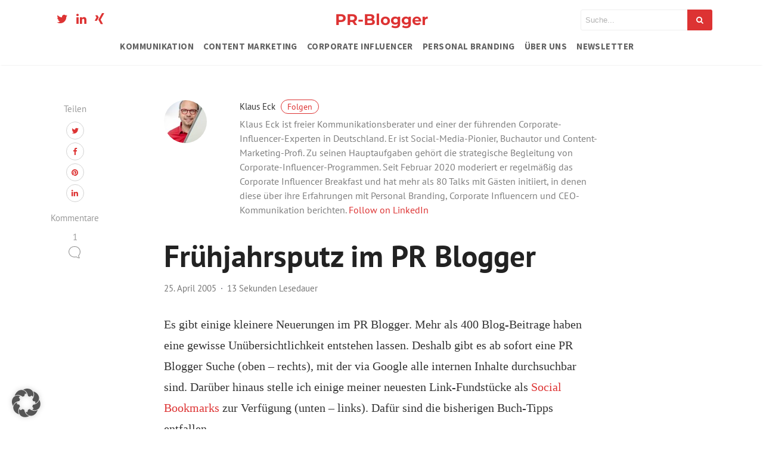

--- FILE ---
content_type: text/css
request_url: https://pr-blogger.de/wp-content/uploads/so-css/so-css-mediumish.css?ver=1663686400
body_size: 184
content:
/*  Hero Slider */

.carousel-excerpt .title {
text-shadow: 1px 1px #00000038;
}

.home #main-slider {
  display: none;
}

@media screen and (min-width: 991px) {
  .home #main-slider {
    display: block;
  }
}



/*  Header Icons  */

.fa.fa-twitter.social {
  color: #d33;
  font-size: 20px;
}

.fa.fa-linkedin.social {
  color: #dd3333;
  font-size: 20px;
}

.fa.fa-xing.social {
  color: #d33;
  font-size: 20px;
}

/*  Artikel Sharing Bar  */

.sidebarapplause {
  display: none;
}

.sep {
  display: none;
}

/* Header Mobile Menu */
@media screen and (max-width: 1200px) {
    .navbar-toggler-right {
        position: absolute;
        top: -45px;
        right: 0;
    }
}

/*  Autorenprofil  */

.mainheading.homecover.forauthor {
  background-position: center !important;
}

.homecover .authorpage {
  padding-top: 20px !important;
  padding-right: 0px !important;
  padding-bottom: 50px !important;
  padding-left: 0px !important;
}

.homecover .authorpage a {
  font-size: 26px;
  color: #d33;
}

.homecover .authorpage .fa.fa-globe {
  display: none;
}

.homecover .authorpage .bull {
  display: none !important;
}

.homecover .authorpage h1 {
  margin-bottom: -40px;
}

.homecover .authorpage .d-block {
  padding-top: 10px;
  padding-bottom: 6px;
}

.homecover .authorpage .d-block a {
    margin: 0 15px;
    transition: all .3s ease-in-out;
}

.homecover .authorpage .d-block a i.fa {
    font-size: 40px;
    color: #fff;
    transition: all .3s ease-in-out;
}

.homecover .authorpage .d-block a:hover i.fa {
    color: #d33;
    transform: translateY(-5px);
}

/* Mobile Menu */

/*.navbar-toggleable-sm .navbar-toggler {
  display: block;
}*/

@media (min-width: 1200px) {
  /*.navbar-toggleable-sm .navbar-toggler {
    display: none;
  }*/
}